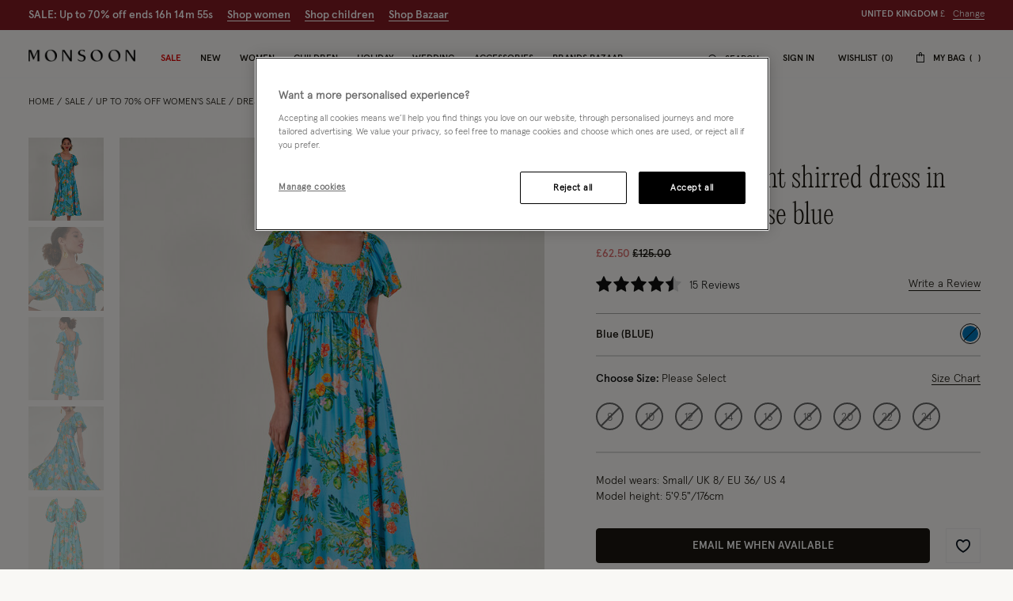

--- FILE ---
content_type: text/javascript
request_url: https://www.monsoon.co.uk/on/demandware.static/Sites-monsoon-uk-Site/-/en_GB/v1768979131378/js/global/LazyLoad.js
body_size: 3978
content:
(self.webpackChunkmnsn=self.webpackChunkmnsn||[]).push([[1327],{72128:function(t,n,e){"use strict";e.r(n),e.d(n,{default:function(){return v}});var o=e(91076),i=e(84144),r=e.n(i),a=e(8207),c=e(43047);function u(t){return u="function"==typeof Symbol&&"symbol"==typeof Symbol.iterator?function(t){return typeof t}:function(t){return t&&"function"==typeof Symbol&&t.constructor===Symbol&&t!==Symbol.prototype?"symbol":typeof t},u(t)}function s(t,n){for(var e=0;e<n.length;e++){var o=n[e];o.enumerable=o.enumerable||!1,o.configurable=!0,"value"in o&&(o.writable=!0),Object.defineProperty(t,l(o.key),o)}}function l(t){var n=function(t){if("object"!=u(t)||!t)return t;var n=t[Symbol.toPrimitive];if(void 0!==n){var e=n.call(t,"string");if("object"!=u(e))return e;throw new TypeError("@@toPrimitive must return a primitive value.")}return String(t)}(t);return"symbol"==u(n)?n:n+""}function d(t,n){return d=Object.setPrototypeOf?Object.setPrototypeOf.bind():function(t,n){return t.__proto__=n,t},d(t,n)}function f(){try{var t=!Boolean.prototype.valueOf.call(Reflect.construct(Boolean,[],function(){}))}catch(t){}return(f=function(){return!!t})()}function p(t){return p=Object.setPrototypeOf?Object.getPrototypeOf.bind():function(t){return t.__proto__||Object.getPrototypeOf(t)},p(t)}var v=function(t){!function(t,n){if("function"!=typeof n&&null!==n)throw new TypeError("Super expression must either be null or a function");t.prototype=Object.create(n&&n.prototype,{constructor:{value:t,writable:!0,configurable:!0}}),Object.defineProperty(t,"prototype",{writable:!1}),n&&d(t,n)}(i,t);var n,e,o=function(t){var n=f();return function(){var e,o=p(t);if(n){var i=p(this).constructor;e=Reflect.construct(o,arguments,i)}else e=o.apply(this,arguments);return function(t,n){if(n&&("object"==u(n)||"function"==typeof n))return n;if(void 0!==n)throw new TypeError("Derived constructors may only return object or undefined");return function(t){if(void 0===t)throw new ReferenceError("this hasn't been initialised - super() hasn't been called");return t}(t)}(this,e)}}(i);function i(){return function(t,n){if(!(t instanceof n))throw new TypeError("Cannot call a class as a function")}(this,i),o.apply(this,arguments)}return n=i,(e=[{key:"initState",value:function(){var t=this;this.lazyLoad=new(r())({elements_selector:c.LAZY_ELEMENT_SELECTOR,class_loaded:c.LAZY_LOADED,class_error:c.LAZY_ERROR,threshold:400,callback_error:function(n){return t.onError(n)}})}},{key:"onError",value:function(t){t.src="http://ipsumimage.appspot.com/800x500,ffffff?l=Monsoon+/+Accessorize&s=35"}},{key:"update",value:function(){this.lazyLoad.update()}},{key:"loadImage",value:function(t,n){if(t){var e=t.querySelector(c.LAZY_ELEMENT_SELECTOR),o=t.classList.contains(c.LAZY_FINISHED);e&&this.lazyLoad.load(e),n&&!o&&t.classList.add(c.LAZY_FINISHED)}}},{key:"bindEvents",value:function(){a.Event.on("product.grid:updated",this.update,this),a.Event.on("product.list:updated",this.update,this),a.Event.on("sorting.option:changed",this.update,this),a.Event.on("product.images:update",this.update,this),a.Event.on("product.listing.page:restored",this.update,this),a.Event.on("product.recommendations:loaded",this.update,this),a.Event.on("product.recommendations:loaded",this.loadImage,this),a.Event.on("tile.image:updated",this.loadImage,this),a.Event.on("tile.image:loaded",this.loadImage,this)}},{key:"destroy",value:function(){this.lazyLoad.destroy(),a.Event.off("product.grid:updated",this.update),a.Event.off("product.list:updated",this.update),a.Event.off("sorting.option:changed",this.update),a.Event.off("productImages:update",this.update),a.Event.off("product.listing.page:restored",this.update),a.Event.off("product.recommendations:loaded",this.update),a.Event.off("product.recommendations:loaded",this.loadImage),a.Event.off("tile.image:updated",this.loadImage)}}])&&s(n.prototype,e),Object.defineProperty(n,"prototype",{writable:!1}),i}(o.A)},84144:function(t){t.exports=function(){"use strict";function t(){return(t=Object.assign||function(t){for(var n=1;n<arguments.length;n++){var e=arguments[n];for(var o in e)Object.prototype.hasOwnProperty.call(e,o)&&(t[o]=e[o])}return t}).apply(this,arguments)}var n="undefined"!=typeof window,e=n&&!("onscroll"in window)||"undefined"!=typeof navigator&&/(gle|ing|ro)bot|crawl|spider/i.test(navigator.userAgent),o=n&&"IntersectionObserver"in window,i=n&&"classList"in document.createElement("p"),r=n&&window.devicePixelRatio>1,a={elements_selector:"img",container:e||n?document:null,threshold:300,thresholds:null,data_src:"src",data_srcset:"srcset",data_sizes:"sizes",data_bg:"bg",data_bg_hidpi:"bg-hidpi",data_bg_multi:"bg-multi",data_bg_multi_hidpi:"bg-multi-hidpi",data_poster:"poster",class_applied:"applied",class_loading:"loading",class_loaded:"loaded",class_error:"error",load_delay:0,auto_unobserve:!0,cancel_on_exit:!1,callback_enter:null,callback_exit:null,callback_applied:null,callback_loading:null,callback_loaded:null,callback_error:null,callback_finish:null,callback_cancel:null,use_native:!1},c=function(n){return t({},a,n)},u=function(t,n){var e,o=new t(n);try{e=new CustomEvent("LazyLoad::Initialized",{detail:{instance:o}})}catch(t){(e=document.createEvent("CustomEvent")).initCustomEvent("LazyLoad::Initialized",!1,!1,{instance:o})}window.dispatchEvent(e)},s=function(t,n){return t.getAttribute("data-"+n)},l=function(t,n,e){var o="data-"+n;null!==e?t.setAttribute(o,e):t.removeAttribute(o)},d=function(t){return s(t,"ll-status")},f=function(t,n){return l(t,"ll-status",n)},p=function(t){return f(t,null)},v=function(t){return null===d(t)},h=function(t){return"delayed"===d(t)},g=["loading","applied","loaded","error"],_=function(t){return g.indexOf(d(t))>-1},b=function(t,n){return l(t,"ll-timeout",n)},m=function(t){return s(t,"ll-timeout")},y=function(t,n,e,o){t&&(void 0===o?void 0===e?t(n):t(n,e):t(n,e,o))},E=function(t,n){i?t.classList.add(n):t.className+=(t.className?" ":"")+n},L=function(t,n){i?t.classList.remove(n):t.className=t.className.replace(new RegExp("(^|\\s+)"+n+"(\\s+|$)")," ").replace(/^\s+/,"").replace(/\s+$/,"")},w=function(t){return t.llTempImage},O=function(t,n,e){if(e){var o=e._observer;o&&n.auto_unobserve&&o.unobserve(t)}},k=function(t){t&&(t.loadingCount+=1)},I=function(t){for(var n,e=[],o=0;n=t.children[o];o+=1)"SOURCE"===n.tagName&&e.push(n);return e},A=function(t,n,e){e&&t.setAttribute(n,e)},C=function(t,n){t.removeAttribute(n)},z=function(t){return!!t.llOriginalAttrs},S=function(t){if(!z(t)){var n={};n.src=t.getAttribute("src"),n.srcset=t.getAttribute("srcset"),n.sizes=t.getAttribute("sizes"),t.llOriginalAttrs=n}},N=function(t){if(z(t)){var n=t.llOriginalAttrs;A(t,"src",n.src),A(t,"srcset",n.srcset),A(t,"sizes",n.sizes)}},R=function(t,n){A(t,"sizes",s(t,n.data_sizes)),A(t,"srcset",s(t,n.data_srcset)),A(t,"src",s(t,n.data_src))},T=function(t){C(t,"src"),C(t,"srcset"),C(t,"sizes")},j=function(t,n){var e=t.parentNode;e&&"PICTURE"===e.tagName&&I(e).forEach(n)},x={IMG:function(t,n){j(t,function(t){S(t),R(t,n)}),S(t),R(t,n)},IFRAME:function(t,n){A(t,"src",s(t,n.data_src))},VIDEO:function(t,n){I(t).forEach(function(t){A(t,"src",s(t,n.data_src))}),A(t,"poster",s(t,n.data_poster)),A(t,"src",s(t,n.data_src)),t.load()}},P=function(t,n,e){var o=x[t.tagName];o&&(o(t,n),k(e),E(t,n.class_loading),f(t,"loading"),y(n.callback_loading,t,e),y(n.callback_reveal,t,e))},M=["IMG","IFRAME","VIDEO"],D=function(t){t&&(t.loadingCount-=1)},Y=function(t,n){!n||n.toLoadCount||n.loadingCount||y(t.callback_finish,n)},Z=function(t,n,e){t.addEventListener(n,e),t.llEvLisnrs[n]=e},F=function(t,n,e){t.removeEventListener(n,e)},G=function(t){return!!t.llEvLisnrs},H=function(t){if(G(t)){var n=t.llEvLisnrs;for(var e in n){var o=n[e];F(t,e,o)}delete t.llEvLisnrs}},V=function(t,n,e){!function(t){delete t.llTempImage}(t),D(e),L(t,n.class_loading),O(t,n,e)},q=function(t,n,e){var o=w(t)||t;G(o)||function(t,n,e){G(t)||(t.llEvLisnrs={}),Z(t,"load",n),Z(t,"error",e),"VIDEO"===t.tagName&&Z(t,"loadeddata",n)}(o,function(i){!function(t,n,e,o){V(n,e,o),E(n,e.class_loaded),f(n,"loaded"),y(e.callback_loaded,n,o),Y(e,o)}(0,t,n,e),H(o)},function(i){!function(t,n,e,o){V(n,e,o),E(n,e.class_error),f(n,"error"),y(e.callback_error,n,o),Y(e,o)}(0,t,n,e),H(o)})},B=function(t){t&&(t.toLoadCount-=1)},U=function(t,n,e){!function(t){return M.indexOf(t.tagName)>-1}(t)?function(t,n,e){!function(t){t.llTempImage=document.createElement("img")}(t),q(t,n,e),function(t,n,e){var o=s(t,n.data_bg),i=s(t,n.data_bg_hidpi),a=r&&i?i:o;a&&(t.style.backgroundImage='url("'.concat(a,'")'),w(t).setAttribute("src",a),k(e),E(t,n.class_loading),f(t,"loading"),y(n.callback_loading,t,e),y(n.callback_reveal,t,e))}(t,n,e),function(t,n,e){var o=s(t,n.data_bg_multi),i=s(t,n.data_bg_multi_hidpi),a=r&&i?i:o;a&&(t.style.backgroundImage=a,E(t,n.class_applied),f(t,"applied"),O(t,n,e),y(n.callback_applied,t,e))}(t,n,e)}(t,n,e):function(t,n,e){q(t,n,e),P(t,n,e)}(t,n,e),B(e),Y(n,e)},$=function(t){var n=m(t);n&&(h(t)&&p(t),clearTimeout(n),b(t,null))},J=function(t,n,e,o){v(t)||(e.cancel_on_exit&&function(t){return"loading"===d(t)}(t)&&function(t,n,e,o){"IMG"===t.tagName&&(H(t),function(t){j(t,function(t){T(t)}),T(t)}(t),function(t){j(t,function(t){N(t)}),N(t)}(t),L(t,e.class_loading),D(o),y(e.callback_cancel,t,n,o),setTimeout(function(){o.resetElementStatus(t,o)},0))}(t,n,e,o),y(e.callback_exit,t,n,o),e.load_delay&&h(t)&&$(t))},K=["IMG","IFRAME"],Q=function(t){return t.use_native&&"loading"in HTMLImageElement.prototype},W=function(t){var n=t._settings;o&&!Q(t._settings)&&(t._observer=new IntersectionObserver(function(e){!function(t,n,e){t.forEach(function(t){return function(t){return t.isIntersecting||t.intersectionRatio>0}(t)?function(t,n,e,o){y(e.callback_enter,t,n,o),_(t)||(e.load_delay?function(t,n,e){var o=n.load_delay,i=m(t);i||(i=setTimeout(function(){U(t,n,e),$(t)},o),f(t,"delayed"),b(t,i))}(t,e,o):U(t,e,o))}(t.target,t,n,e):J(t.target,t,n,e)})}(e,n,t)},function(t){return{root:t.container===document?null:t.container,rootMargin:t.thresholds||t.threshold+"px"}}(n)))},X=function(t){return Array.prototype.slice.call(t)},tt=function(t){return t.container.querySelectorAll(t.elements_selector)},nt=function(t){return function(t){return"error"===d(t)}(t)},et=function(t,n){return function(t){return X(t).filter(v)}(t||tt(n))},ot=function(t,e){var o;this._settings=c(t),this.loadingCount=0,W(this),o=this,n&&window.addEventListener("online",function(t){!function(t){var n,e=t._settings;(n=tt(e),X(n).filter(nt)).forEach(function(t){L(t,e.class_error),p(t)}),t.update()}(o)}),this.update(e)};return ot.prototype={update:function(t){var n,i,r=this._settings,a=et(t,r);this.toLoadCount=a.length,!e&&o?Q(r)?function(t,n,e){t.forEach(function(t){-1!==K.indexOf(t.tagName)&&(t.setAttribute("loading","lazy"),function(t,n,e){q(t,n,e),P(t,n,e),B(e),f(t,"native"),Y(n,e)}(t,n,e))}),e.toLoadCount=0}(a,r,this):(i=a,function(t){t.disconnect()}(n=this._observer),function(t,n){n.forEach(function(n){t.observe(n)})}(n,i)):this.loadAll(a)},destroy:function(){this._observer&&this._observer.disconnect(),delete this._observer,delete this._settings,delete this.loadingCount,delete this.toLoadCount},loadAll:function(t){var n=this,e=this._settings;et(t,e).forEach(function(t){U(t,e,n)})},resetElementStatus:function(t){!function(t,n){_(t)&&function(t){t&&(t.toLoadCount+=1)}(n),f(t,null)}(t,this)},load:function(t){U(t,this._settings,this)}},ot.load=function(t,n){var e=c(n);U(t,e)},n&&function(t,n){if(n)if(n.length)for(var e,o=0;e=n[o];o+=1)u(t,e);else u(t,n)}(ot,window.lazyLoadOptions),ot}()}}]);

--- FILE ---
content_type: text/javascript; charset=utf-8
request_url: https://e.cquotient.com/recs/bdlv-monsoon-uk/product-to-product?callback=CQuotient._callback1&_=1768981496784&_device=mac&userId=&cookieId=acxugGj5Vga0b5HIzeKWf5WjMg&emailId=&anchors=id%3A%3A540873%7C%7Csku%3A%3A%7C%7Ctype%3A%3A%7C%7Calt_id%3A%3A&slotId=customers-also-bought&slotConfigId=Einstein%20Recently%20Viewed%20NEW&slotConfigTemplate=slots%2Frecommendation%2FproductRecomendationCarousel.isml&ccver=1.03&realm=BDLV&siteId=monsoon-uk&instanceType=prd&v=v3.1.3&json=%7B%22userId%22%3A%22%22%2C%22cookieId%22%3A%22acxugGj5Vga0b5HIzeKWf5WjMg%22%2C%22emailId%22%3A%22%22%2C%22anchors%22%3A%5B%7B%22id%22%3A%22540873%22%2C%22sku%22%3A%22%22%2C%22type%22%3A%22%22%2C%22alt_id%22%3A%22%22%7D%5D%2C%22slotId%22%3A%22customers-also-bought%22%2C%22slotConfigId%22%3A%22Einstein%20Recently%20Viewed%20NEW%22%2C%22slotConfigTemplate%22%3A%22slots%2Frecommendation%2FproductRecomendationCarousel.isml%22%2C%22ccver%22%3A%221.03%22%2C%22realm%22%3A%22BDLV%22%2C%22siteId%22%3A%22monsoon-uk%22%2C%22instanceType%22%3A%22prd%22%2C%22v%22%3A%22v3.1.3%22%7D
body_size: 84
content:
/**/ typeof CQuotient._callback1 === 'function' && CQuotient._callback1({"product-to-product":{"displayMessage":"product-to-product","recs":[],"recoUUID":"9398fd13-fa8e-426c-8497-5526e91d2cc6"}});

--- FILE ---
content_type: text/javascript; charset=utf-8
request_url: https://p.cquotient.com/pebble?tla=bdlv-monsoon-uk&activityType=viewProduct&callback=CQuotient._act_callback0&cookieId=acxugGj5Vga0b5HIzeKWf5WjMg&userId=&emailId=&product=id%3A%3A540873%7C%7Csku%3A%3A%7C%7Ctype%3A%3Avgroup%7C%7Calt_id%3A%3A54087302&realm=BDLV&siteId=monsoon-uk&instanceType=prd&locale=en_GB&referrer=&currentLocation=https%3A%2F%2Fwww.monsoon.co.uk%2Flimella-floral-print-shirred-dress-in-sustainable-viscose-blue-54087302.html&ls=true&_=1768981496764&v=v3.1.3&fbPixelId=__UNKNOWN__&json=%7B%22cookieId%22%3A%22acxugGj5Vga0b5HIzeKWf5WjMg%22%2C%22userId%22%3A%22%22%2C%22emailId%22%3A%22%22%2C%22product%22%3A%7B%22id%22%3A%22540873%22%2C%22sku%22%3A%22%22%2C%22type%22%3A%22vgroup%22%2C%22alt_id%22%3A%2254087302%22%7D%2C%22realm%22%3A%22BDLV%22%2C%22siteId%22%3A%22monsoon-uk%22%2C%22instanceType%22%3A%22prd%22%2C%22locale%22%3A%22en_GB%22%2C%22referrer%22%3A%22%22%2C%22currentLocation%22%3A%22https%3A%2F%2Fwww.monsoon.co.uk%2Flimella-floral-print-shirred-dress-in-sustainable-viscose-blue-54087302.html%22%2C%22ls%22%3Atrue%2C%22_%22%3A1768981496764%2C%22v%22%3A%22v3.1.3%22%2C%22fbPixelId%22%3A%22__UNKNOWN__%22%7D
body_size: 428
content:
/**/ typeof CQuotient._act_callback0 === 'function' && CQuotient._act_callback0([{"k":"__cq_uuid","v":"acxugGj5Vga0b5HIzeKWf5WjMg","m":34128000},{"k":"__cq_bc","v":"%7B%22bdlv-monsoon-uk%22%3A%5B%7B%22id%22%3A%22540873%22%2C%22type%22%3A%22vgroup%22%2C%22alt_id%22%3A%2254087302%22%7D%5D%7D","m":2592000},{"k":"__cq_seg","v":"0~0.00!1~0.00!2~0.00!3~0.00!4~0.00!5~0.00!6~0.00!7~0.00!8~0.00!9~0.00","m":2592000}]);

--- FILE ---
content_type: text/javascript
request_url: https://www.monsoon.co.uk/on/demandware.static/Sites-monsoon-uk-Site/-/en_GB/v1768979131378/js/wl/WishlistCounter.js
body_size: 2155
content:
"use strict";(self.webpackChunkmnsn=self.webpackChunkmnsn||[]).push([[3936],{60425:function(t,e,i){i.r(e),i.d(e,{default:function(){return v}});var s=i(91076),n=i(3273),o=i(65063),r=i(45387),a=i(8207),u=i(43047);function c(t){return c="function"==typeof Symbol&&"symbol"==typeof Symbol.iterator?function(t){return typeof t}:function(t){return t&&"function"==typeof Symbol&&t.constructor===Symbol&&t!==Symbol.prototype?"symbol":typeof t},c(t)}function l(t,e){for(var i=0;i<e.length;i++){var s=e[i];s.enumerable=s.enumerable||!1,s.configurable=!0,"value"in s&&(s.writable=!0),Object.defineProperty(t,h(s.key),s)}}function h(t){var e=function(t){if("object"!=c(t)||!t)return t;var e=t[Symbol.toPrimitive];if(void 0!==e){var i=e.call(t,"string");if("object"!=c(i))return i;throw new TypeError("@@toPrimitive must return a primitive value.")}return String(t)}(t);return"symbol"==c(e)?e:e+""}function f(t,e){return f=Object.setPrototypeOf?Object.setPrototypeOf.bind():function(t,e){return t.__proto__=e,t},f(t,e)}function p(){try{var t=!Boolean.prototype.valueOf.call(Reflect.construct(Boolean,[],function(){}))}catch(t){}return(p=function(){return!!t})()}function d(t){return d=Object.setPrototypeOf?Object.getPrototypeOf.bind():function(t){return t.__proto__||Object.getPrototypeOf(t)},d(t)}var y="localStorage",v=function(t){!function(t,e){if("function"!=typeof e&&null!==e)throw new TypeError("Super expression must either be null or a function");t.prototype=Object.create(e&&e.prototype,{constructor:{value:t,writable:!0,configurable:!0}}),Object.defineProperty(t,"prototype",{writable:!1}),e&&f(t,e)}(h,t);var e,i,s=function(t){var e=p();return function(){var i,s=d(t);if(e){var n=d(this).constructor;i=Reflect.construct(s,arguments,n)}else i=s.apply(this,arguments);return function(t,e){if(e&&("object"==c(e)||"function"==typeof e))return e;if(void 0!==e)throw new TypeError("Derived constructors may only return object or undefined");return function(t){if(void 0===t)throw new ReferenceError("this hasn't been initialised - super() hasn't been called");return t}(t)}(this,i)}}(h);function h(){return function(t,e){if(!(t instanceof e))throw new TypeError("Cannot call a class as a function")}(this,h),s.apply(this,arguments)}return e=h,(i=[{key:"initCache",value:function(){this.selectors.itemsAmountValue=this.element.querySelector(u.WISHLIST_ITEMS_AMOUNT_SELECTOR),this.selectors.uncachedDataElement=document.querySelector(u.UNCACHED_DATA_SELECTOR)}},{key:"initState",value:function(){var t,e;this.state.productQty=(0,r.bQ)(this.element,"qty")||0,this.state.wishlistStorage=null,this.state.uncachedData=(0,r.bQ)(this.selectors.uncachedDataElement,"uncachedData"),this.state.actualWishlistHash=null===(t=this.state.uncachedData)||void 0===t||null===(e=t.wishlist)||void 0===e?void 0:e.updatedHash,this.initWishlistStorage(),this.getWishlistProducts()}},{key:"initWishlistStorage",value:function(){this.state.wishlistStorage=(0,o.VS)(y)?window[y]:{}}},{key:"getStorageWishlistData",value:function(){if(!this.options.wishlistStorageEnabled)return!1;var t=this.state.wishlistStorage.wishlistData;if(!t)return!1;try{t=JSON.parse(t)}catch(e){t={}}return!(!t||!this.state.actualWishlistHash||t.updatedHash!==this.state.actualWishlistHash)&&t}},{key:"clearWishlistStorage",value:function(){this.state.wishlistStorage.wishlistData=""}},{key:"updateWishlistStorage",value:function(t){this.state.wishlistStorage.wishlistData=JSON.stringify(t)}},{key:"cacheData",value:function(t){t&&t.wishlist?(this.state.productQty=t.wishlist.wishlistCounter,this.updateWishlistStorage(t.wishlist)):(this.state.productQty=0,this.clearWishlistStorage())}},{key:"getWishlistProducts",value:function(){var t=this.getStorageWishlistData();if(t)return this.cacheData({wishlist:t}),this.update({amount:this.state.productQty}),void this.updateWishlistIcon();this.clearWishlistStorage(),this.loadWishlistProducts()}},{key:"loadWishlistProducts",value:function(){var t=this;(0,n.R)(this.options.getWishlistProductsUrl).then(function(e){t.cacheData(e),t.update({amount:t.state.productQty}),t.updateWishlistIcon()})}},{key:"updateWishlistIcon",value:function(){var t=(0,o.em)(y,"wishlistData");t&&t.wishlist&&a.Event.emit("wishlist:updateIconState",{increment:!0,list:t.wishlist})}},{key:"bindEvents",value:function(){a.Event.on("wishlist:product.action",this.update.bind(this)),a.Event.on("wishlist:productlist.get",this.loadWishlistProducts,this),a.Event.on("wishlist:productlist.update",this.updateWishlistIcon,this)}},{key:"update",value:function(t){t.skipCounterUpdate||(t.wishlistData&&this.updateWishlistStorage(t.wishlistData),this.updateState(t),this.updateCounter())}},{key:"updateState",value:function(t){var e=t.increment,i=t.value,s=t.amount;"amount"in t?this.state.productQty=s:e?this.state.productQty+=i:this.state.productQty-=i}},{key:"updateCounter",value:function(){this.selectors.itemsAmountValue.innerText=this.state.productQty,this.state.productQty>0?this.element.classList.add(u.ACTIVE):this.element.classList.remove(u.ACTIVE)}},{key:"destroy",value:function(){a.Event.off("wishlist:product.action",this.update),a.Event.off("wishlist:productlist.get",this.loadWishlistProducts,this),a.Event.off("wishlist:productlist.update",this.updateWishlistIcon,this)}}])&&l(e.prototype,i),Object.defineProperty(e,"prototype",{writable:!1}),h}(s.A)},65063:function(t,e,i){function s(t){var e;try{e=window[t];var i="__storage_test__";return e.setItem(i,i),e.removeItem(i),!0}catch(t){return t instanceof DOMException&&(22===t.code||1014===t.code||"QuotaExceededError"===t.name||"NS_ERROR_DOM_QUOTA_REACHED"===t.name)&&e&&0!==e.length}}function n(t,e){var i=null;if(!s(t)||!window[t][e])return i;try{i=JSON.parse(window[t][e])}catch(t){i={}}return i}function o(){var t=localStorage.getItem("visitorLastTimestamp"),e=Date.now();return t?e-t>18e5&&(localStorage.setItem("visitorLastTimestamp",e),!0):(localStorage.setItem("visitorLastTimestamp",Date.now()),!0)}i.d(e,{Sz:function(){return o},VS:function(){return s},em:function(){return n}})}}]);